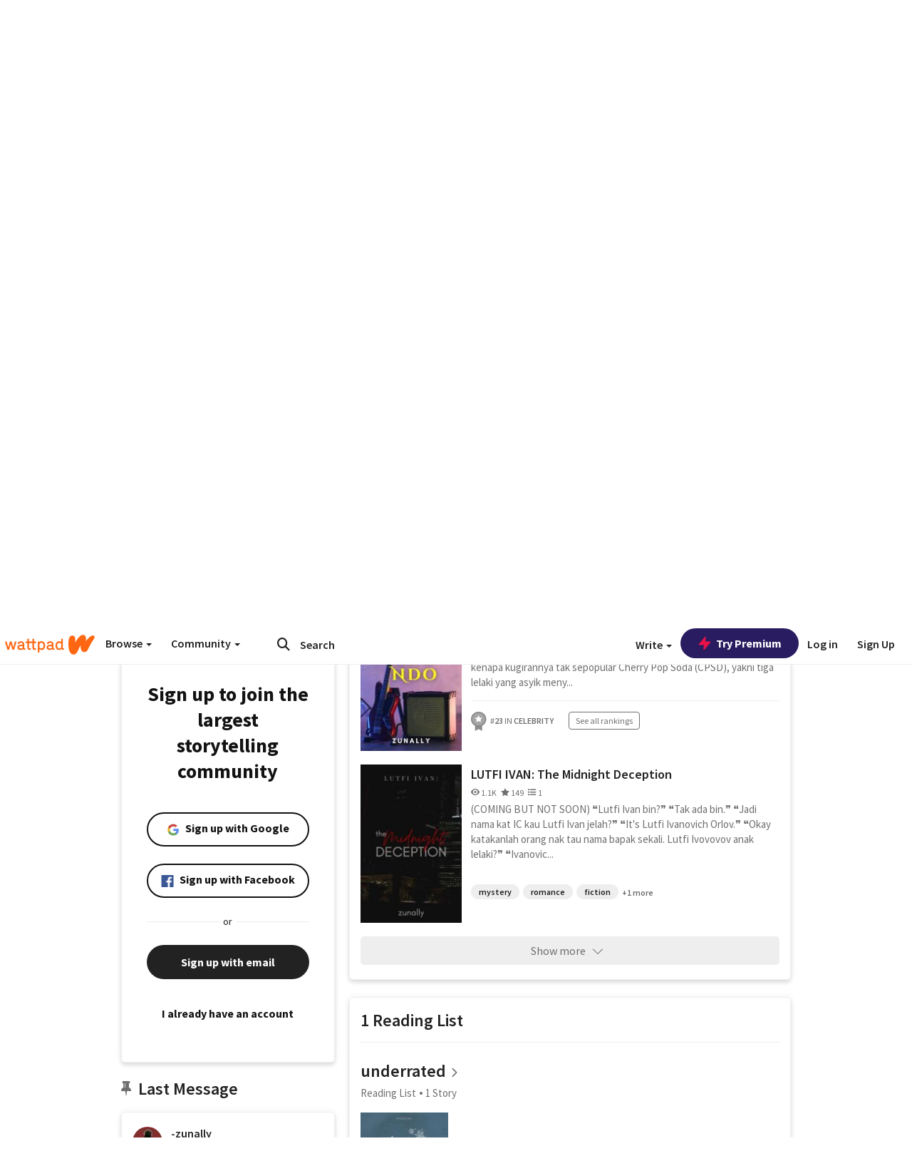

--- FILE ---
content_type: application/javascript
request_url: https://sync.springserve.com/usersync/jsonp?callback=callback
body_size: 197
content:
callback({'user_id': 'cacece7b-8f5f-4830-b2bf-5cfd0262417b'})

--- FILE ---
content_type: application/javascript;charset=utf-8
request_url: https://ase.clmbtech.com/message?cid=65973%3A3140&val_102=mobile.wattpad.com&val_120=0&val_101=65973%3A3140&val_101=ctrt%3Amobile.wattpad.com&val_122=
body_size: 499
content:
$cr.cbkf("[{\"uuid\" : \"e6737127-4dd9-4395-a5fe-95aa4bb74eb8-619o\", \"optout\" : \"null\", \"_col_sync\" : \"false\", \"error\" : \"invalid request!!!\", \"cl\" : \"null\", \"dmp_emhash\" : \"null\", \"dmp_phhash\" : \"null\" }]")